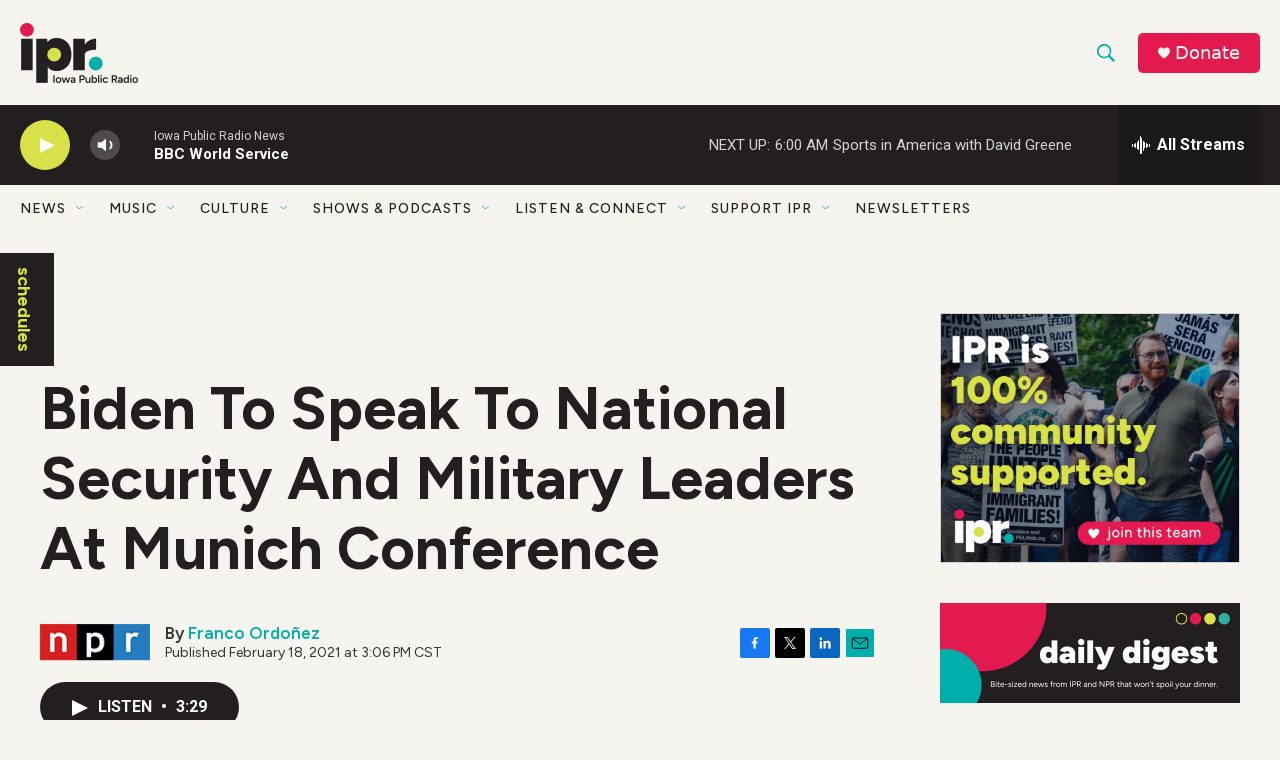

--- FILE ---
content_type: text/html; charset=utf-8
request_url: https://www.google.com/recaptcha/api2/aframe
body_size: 182
content:
<!DOCTYPE HTML><html><head><meta http-equiv="content-type" content="text/html; charset=UTF-8"></head><body><script nonce="ciHq592jrO01BR_5q1ShBQ">/** Anti-fraud and anti-abuse applications only. See google.com/recaptcha */ try{var clients={'sodar':'https://pagead2.googlesyndication.com/pagead/sodar?'};window.addEventListener("message",function(a){try{if(a.source===window.parent){var b=JSON.parse(a.data);var c=clients[b['id']];if(c){var d=document.createElement('img');d.src=c+b['params']+'&rc='+(localStorage.getItem("rc::a")?sessionStorage.getItem("rc::b"):"");window.document.body.appendChild(d);sessionStorage.setItem("rc::e",parseInt(sessionStorage.getItem("rc::e")||0)+1);localStorage.setItem("rc::h",'1768636552008');}}}catch(b){}});window.parent.postMessage("_grecaptcha_ready", "*");}catch(b){}</script></body></html>